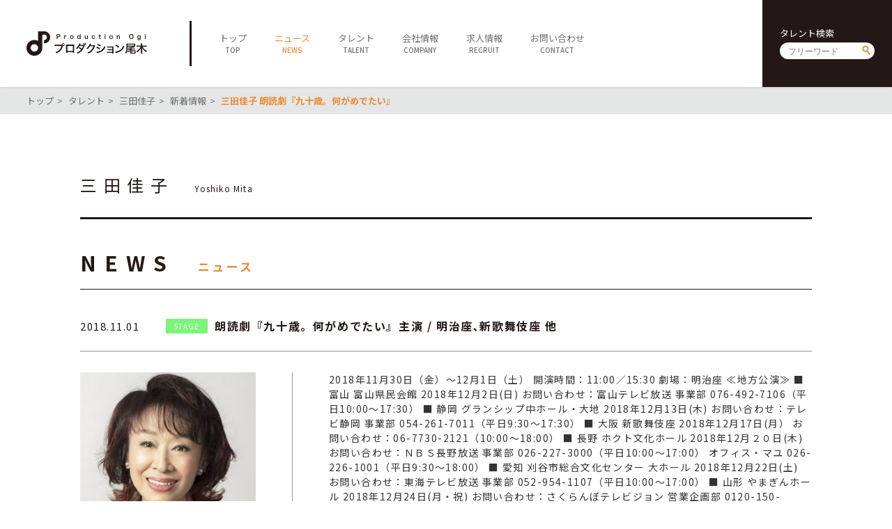

--- FILE ---
content_type: text/html; charset=UTF-8
request_url: https://ogipro.com/2018/11/01/mitameijiza1811/
body_size: 4511
content:
<!doctype html>
<!--[if lt IE 7]> <html class="ie6 oldie"> <![endif]-->
<!--[if IE 7]>    <html class="ie7 oldie"> <![endif]-->
<!--[if IE 8]>    <html class="ie8 oldie"> <![endif]-->
<!--[if gt IE 8]><!-->
<html lang="ja">
<!--<![endif]-->
<head>
<meta charset="UTF-8">
<meta http-equiv="X-UA-Compatible" content="IE=Edge,chrome=1" />
<meta name="viewport" content="target-densitydpi=device-dpi, width=750, maximum-scale=1.0, user-scalable=yes">
<title>三田佳子 朗読劇『九十歳。何がめでたい』 | プロダクション尾木</title>

<link rel="stylesheet" type="text/css" href="https://ogipro.com/wp-content/themes/ogipro2020/style.css?20200730" />

<link rel="shortcut icon" href="https://ogipro.com/wp-content/themes/ogipro2020/favicon.ico" />
<link rel="icon" href="https://ogipro.com/wp-content/themes/ogipro2020/favicon.ico">
	
<meta name="keywords" content="">
<meta name="description" content="">

<!--[if lt IE 9]>
<script src="https://html5shiv.googlecode.com/svn/trunk/html5.js"></script>
<![endif]-->
<script type="text/javascript" src="https://ogipro.com/wp-content/themes/ogipro2020/js/jquery-2.1.0.min.js"></script>
<script type="text/javascript" src="https://ogipro.com/wp-content/themes/ogipro2020/js/ofi.min.js"></script>
<script type="text/javascript" src="https://ogipro.com/wp-content/themes/ogipro2020/js/Scripts.js"></script>

<meta name="robots" content="index,follow">


<!-- All In One SEO Pack 3.6.2ob_start_detected [-1,-1] -->
<meta name="description"  content="朗読劇『九十歳。何がめでたい』主演 / 明治座､新歌舞伎座 他" />

<script type="application/ld+json" class="aioseop-schema">{"@context":"https://schema.org","@graph":[{"@type":"Organization","@id":"https://ogipro.com/#organization","url":"https://ogipro.com/","name":"プロダクション尾木","sameAs":[],"logo":{"@type":"ImageObject","@id":"https://ogipro.com/#logo","url":"https://ogipro.com/wp-content/uploads/2020/08/ogp_image.png"},"image":{"@id":"https://ogipro.com/#logo"},"contactPoint":{"@type":"ContactPoint","telephone":"+03-6263-0541","contactType":"none"}},{"@type":"WebSite","@id":"https://ogipro.com/#website","url":"https://ogipro.com/","name":"プロダクション尾木","publisher":{"@id":"https://ogipro.com/#organization"},"potentialAction":{"@type":"SearchAction","target":"https://ogipro.com/?s={search_term_string}","query-input":"required name=search_term_string"}},{"@type":"WebPage","@id":"https://ogipro.com/2018/11/01/mitameijiza1811/#webpage","url":"https://ogipro.com/2018/11/01/mitameijiza1811/","inLanguage":"ja","name":"三田佳子 朗読劇『九十歳。何がめでたい』","isPartOf":{"@id":"https://ogipro.com/#website"},"breadcrumb":{"@id":"https://ogipro.com/2018/11/01/mitameijiza1811/#breadcrumblist"},"description":"朗読劇『九十歳。何がめでたい』主演 / 明治座､新歌舞伎座 他","datePublished":"2018-11-01T04:52:11+09:00","dateModified":"2018-11-01T04:52:11+09:00"},{"@type":"Article","@id":"https://ogipro.com/2018/11/01/mitameijiza1811/#article","isPartOf":{"@id":"https://ogipro.com/2018/11/01/mitameijiza1811/#webpage"},"author":{"@id":"https://ogipro.com/author/ogipro/#author"},"headline":"三田佳子 朗読劇『九十歳。何がめでたい』","datePublished":"2018-11-01T04:52:11+09:00","dateModified":"2018-11-01T04:52:11+09:00","commentCount":0,"mainEntityOfPage":{"@id":"https://ogipro.com/2018/11/01/mitameijiza1811/#webpage"},"publisher":{"@id":"https://ogipro.com/#organization"},"articleSection":"舞台"},{"@type":"Person","@id":"https://ogipro.com/author/ogipro/#author","name":"ogipro","sameAs":[],"image":{"@type":"ImageObject","@id":"https://ogipro.com/#personlogo","url":"https://secure.gravatar.com/avatar/7002cc738490fbd697bdf5f64f0af1fc?s=96&d=mm&r=g","width":96,"height":96,"caption":"ogipro"}},{"@type":"BreadcrumbList","@id":"https://ogipro.com/2018/11/01/mitameijiza1811/#breadcrumblist","itemListElement":[{"@type":"ListItem","position":1,"item":{"@type":"WebPage","@id":"https://ogipro.com/","url":"https://ogipro.com/","name":"プロダクション尾木"}},{"@type":"ListItem","position":2,"item":{"@type":"WebPage","@id":"https://ogipro.com/2018/11/01/mitameijiza1811/","url":"https://ogipro.com/2018/11/01/mitameijiza1811/","name":"三田佳子 朗読劇『九十歳。何がめでたい』"}}]}]}</script>
<link rel="canonical" href="https://ogipro.com/2018/11/01/mitameijiza1811/" />
<meta property="og:type" content="article" />
<meta property="og:title" content="三田佳子 朗読劇『九十歳。何がめでたい』 | プロダクション尾木" />
<meta property="og:description" content="朗読劇『九十歳。何がめでたい』主演 / 明治座､新歌舞伎座 他" />
<meta property="og:url" content="https://ogipro.com/2018/11/01/mitameijiza1811/" />
<meta property="og:site_name" content="プロダクション尾木" />
<meta property="og:image" content="https://ogipro.com/wp-content/uploads/2020/08/ogp_image.png" />
<meta property="article:published_time" content="2018-11-01T04:52:11Z" />
<meta property="article:modified_time" content="2018-11-01T04:52:11Z" />
<meta property="og:image:secure_url" content="https://ogipro.com/wp-content/uploads/2020/08/ogp_image.png" />
<meta name="twitter:card" content="summary" />
<meta name="twitter:title" content="三田佳子 朗読劇『九十歳。何がめでたい』 | プロダクション尾木" />
<meta name="twitter:description" content="朗読劇『九十歳。何がめでたい』主演 / 明治座､新歌舞伎座 他" />
<meta name="twitter:image" content="https://ogipro.com/wp-content/uploads/2020/08/ogp_image.png" />
<!-- All In One SEO Pack -->
<link rel='dns-prefetch' href='//s.w.org' />
<link rel='https://api.w.org/' href='https://ogipro.com/wp-json/' />
<link rel="EditURI" type="application/rsd+xml" title="RSD" href="https://ogipro.com/xmlrpc.php?rsd" />
<link rel="wlwmanifest" type="application/wlwmanifest+xml" href="https://ogipro.com/wp-includes/wlwmanifest.xml" /> 
<link rel='prev' title='神永圭佑 主演映画『IMC』' href='https://ogipro.com/2018/11/01/kaminagaimc/' />
<link rel='next' title='市川美織『有吉反省会』' href='https://ogipro.com/2018/11/01/%e5%b8%82%e5%b7%9d%e7%be%8e%e7%b9%94201811/' />
<meta name="generator" content="WordPress 5.4.18" />
<link rel='shortlink' href='https://ogipro.com/?p=40756' />
<link rel="alternate" type="application/json+oembed" href="https://ogipro.com/wp-json/oembed/1.0/embed?url=https%3A%2F%2Fogipro.com%2F2018%2F11%2F01%2Fmitameijiza1811%2F" />
<link rel="alternate" type="text/xml+oembed" href="https://ogipro.com/wp-json/oembed/1.0/embed?url=https%3A%2F%2Fogipro.com%2F2018%2F11%2F01%2Fmitameijiza1811%2F&#038;format=xml" />
</head>

<body data-rsssl=1>

<header class="clearfix">
	<h1><a href="https://ogipro.com"><img src="https://ogipro.com/wp-content/themes/ogipro2020/images/logo.png" alt="プロダクション尾木"></a></h1>
	
	<span id="sp_btn"><i></i></span>
	<!--<ul id="sp_sns">
		<li><a href="javascript:void(tw);" target="_blank"><img src="https://ogipro.com/wp-content/themes/ogipro2020/images/ico_twh.png" alt=""></a></li>
		<li><a href="javascript:void(yt);" target="_blank"><img src="https://ogipro.com/wp-content/themes/ogipro2020/images/ico_yth.png" alt=""></a></li>
	</ul>-->
	
	<nav>
		<ul id="main_nav">
			<li><a href="https://ogipro.com"><span class="jp">トップ</span><span class="en">TOP</span></a></li>
			<li class="active"><a href="https://ogipro.com/news"><span class="jp">ニュース</span><span class="en">NEWS</span></a></li>
			<li><a href="https://ogipro.com/talent"><span class="jp">タレント</span><span class="en">TALENT</span></a></li>
			<li><a href="https://ogipro.com/company"><span class="jp">会社情報</span><span class="en">COMPANY</span></a></li>
			<li><a href="https://ogipro.com/recruit"><span class="jp">求人情報</span><span class="en">RECRUIT</span></a></li>
			<li><a href="https://ogipro.com/contact"><span class="jp">お問い合わせ</span><span class="en">CONTACT</span></a></li>
		</ul>
		
		<div id="h_search" class="searchform">
			<h6>タレント検索</h6>
			<form action="https://ogipro.com/talent" method="get"><input type="text" name="s" placeholder="フリーワード"><input type="submit" value="send"></form>
		</div>
		<!--<ul id="sns">
			<li><a href="javascript:void(tw);" target="_blank"><img src="https://ogipro.com/wp-content/themes/ogipro2020/images/ico_twh.png" alt=""></a></li>
			<li><a href="javascript:void(yt);" target="_blank"><img src="https://ogipro.com/wp-content/themes/ogipro2020/images/ico_yth.png" alt=""></a></li>
		</ul>-->
	</nav>
</header>

<main>
<script>
	$(document).ready(function(){
		$("#content a").attr("target","_blank");
	});
</script>
	

	<div id="breadcrumb">
		<ul>
			<li><a href="https://ogipro.com">トップ</a></li>
			<li><a href="https://ogipro.com/talent">タレント</a></li>
			<li><a href="https://ogipro.com/talent/mita/">三田佳子</a></li>
			<li><a href="https://ogipro.com/news?talent_id=36127">新着情報</a></li>
			<li><strong>三田佳子 朗読劇『九十歳。何がめでたい』</strong></li>
		</ul>
	</div>
	<section id="talent_name">
		
		<div class="container">
						<h6></h6>
			<h1><span class="jp">三田佳子</span><span class="en">Yoshiko Mita</span></h1>
		</div>
	</section>
	
	<section id="news_detail">
		<div class="container">
			<h1 class="ttl">
				<span class="en">NEWS</span>
				<span class="jp">ニュース</span>
			</h1>
		
			<h2 class="news_ttl">
				<dl>
					<dt>
						<time datetime="2018-11-01">2018.11.01</time>
					</dt>
					<dd><a href="https://ogipro.com/category/stage/?talent_id=36127" class="cat stage">STAGE</a><strong>朗読劇『九十歳。何がめでたい』主演 / 明治座､新歌舞伎座 他</strong></dd>
				</dl>
			</h2>
			
			<div class="main_content clearfix">
				<aside><figure><img src="https://ogipro.com/wp-content/uploads/2017/03/MIY0037W300-298x300.jpg" alt="三田佳子"></figure></aside>
				<article>
					<div id="content">
						2018年11月30日（金）～12月1日（土）
開演時間：11:00／15:30
劇場：明治座

≪地方公演≫

■ 富山 富山県民会館 2018年12月2日(日)
お問い合わせ：富山テレビ放送 事業部 076-492-7106（平日10:00～17:30）
■ 静岡 グランシップ中ホール・大地 2018年12月13日(木)
お問い合わせ：テレビ静岡 事業部 054-261-7011（平日9:30～17:30）
■ 大阪 新歌舞伎座 2018年12月17日(月）
お問い合わせ：06-7730-2121（10:00～18:00）
■ 長野 ホクト文化ホール 2018年12月２０日(木)
お問い合わせ：ＮＢＳ長野放送 事業部 026-227-3000（平日10:00～17:00）
 オフィス・マユ 026-226-1001（平日9:30～18:00）
■ 愛知 刈谷市総合文化センター 大ホール 2018年12月22日(土)
お問い合わせ：東海テレビ放送 事業部 052-954-1107（平日10:00～17:00）
■ 山形 やまぎんホール 2018年12月24日(月・祝)
お問い合わせ：さくらんぼテレビジョン 営業企画部 0120-150-616（平日10:00～18:00）

☆詳細はこちら ⇒ <a href="http://www.meijiza.co.jp/info/#info2018_12_01">http://www.meijiza.co.jp/info/#info2018_12_01</a>					</div>

					<ul class="share">
						<li><a href="//www.facebook.com/sharer.php?src=bm&u=https%3A%2F%2Fogipro.com%2F2018%2F11%2F01%2Fmitameijiza1811%2F&t=%E4%B8%89%E7%94%B0%E4%BD%B3%E5%AD%90+%E6%9C%97%E8%AA%AD%E5%8A%87%E3%80%8E%E4%B9%9D%E5%8D%81%E6%AD%B3%E3%80%82%E4%BD%95%E3%81%8C%E3%82%81%E3%81%A7%E3%81%9F%E3%81%84%E3%80%8F｜プロダクション尾木" onclick="javascript:window.open(this.href, '', 'menubar=no,toolbar=no,resizable=yes,scrollbars=yes,height=300,width=600');return false;"><img src="https://ogipro.com/wp-content/themes/ogipro2020/images/ico_share01.png" alt="facebook"></a></li>
						<li><a href="//twitter.com/intent/tweet?url=https%3A%2F%2Fogipro.com%2F2018%2F11%2F01%2Fmitameijiza1811%2F&text=%E4%B8%89%E7%94%B0%E4%BD%B3%E5%AD%90+%E6%9C%97%E8%AA%AD%E5%8A%87%E3%80%8E%E4%B9%9D%E5%8D%81%E6%AD%B3%E3%80%82%E4%BD%95%E3%81%8C%E3%82%81%E3%81%A7%E3%81%9F%E3%81%84%E3%80%8F｜プロダクション尾木&tw_p=tweetbutton" onclick="javascript:window.open(this.href, '', 'menubar=no,toolbar=no,resizable=yes,scrollbars=yes,height=300,width=600');return false;"><img src="https://ogipro.com/wp-content/themes/ogipro2020/images/ico_share02.png" alt="twitter"></a></li>
						<li><a href="//social-plugins.line.me/lineit/share?url=https%3A%2F%2Fogipro.com%2F2018%2F11%2F01%2Fmitameijiza1811%2F" onclick="javascript:window.open(this.href, '', 'menubar=no,toolbar=no,resizable=yes,scrollbars=yes,height=600,width=500');return false;"><img src="https://ogipro.com/wp-content/themes/ogipro2020/images/ico_share03.png" alt="line"></a></li>
						<li>share</li>
					</ul>

					<ul class="pagenav">
						<li><a href="https://ogipro.com/2018/11/01/kaminagaimc/" rel="prev">前の記事へ</a></li>
						<li><a href="https://ogipro.com/news">一覧にもどる</a></li>
						<li><a href="https://ogipro.com/2018/11/01/%e5%b8%82%e5%b7%9d%e7%be%8e%e7%b9%94201811/" rel="next">次の記事へ</a></li>
					</ul>
				</article>
			
			</div>
		</div>
	</section>

</main>

<footer>
	<div id="footer01">
		<a class="logo" href="https://ogipro.com"><img src="https://ogipro.com/wp-content/themes/ogipro2020/images/logo_w.png" alt="プロダクション尾木"></a>
		<div id="f_search" class="searchform">
			<h6>タレント検索</h6>
			<form action="https://ogipro.com/talent"><input type="text" name="s" placeholder="フリーワード"><input type="submit" value="send"></form>
		</div>
		<ul id="f_sns">
			<!--<li><a href="javascript:void(tw);" target="_blank"><img src="https://ogipro.com/wp-content/themes/ogipro2020/images/ico_tww.png" alt=""></a></li>
			<li><a href="javascript:void(yt);" target="_blank"><img src="https://ogipro.com/wp-content/themes/ogipro2020/images/ico_ytw.png" alt=""></a></li>
			<li><a href="https://www.facebook.com/productionogi/" target="_blank"><img src="https://ogipro.com/wp-content/themes/ogipro2020/images/ico_fbw.png" alt=""></a></li>-->
		</ul>
		<p id="copy">&copy; Production Ogi</p>
	</div>
	<div id="footer02">
		<ul id="f_nav">
			<li>
				<h5><a href="https://ogipro.com">TOP</a></h5>
			</li>
			<li>
				<h5><a href="https://ogipro.com/news">NEWS</a></h5>
			</li>
			<li>
				<h5><a href="https://ogipro.com/talent">TALENT</a></h5>
				<ul>
					<li><a href="https://ogipro.com/talent">全てのタレント</a></li>
					<li><a href="https://ogipro.com/talent?cat=males">男性</a></li>
					<li><a href="https://ogipro.com/talent?cat=females">女性</a></li>
					<li><a href="https://ogipro.com/talent?cat=idols">アイドル</a></li>
					<li><a href="https://ogipro.com/talent?cat=actors">俳優・女優</a></li>
					<li><a href="https://ogipro.com/talent?cat=artists">アーティスト</a></li>
					<li><a href="https://ogipro.com/talent?cat=specialist">スペシャリスト</a></li>
				</ul>
			</li>
			<li>
				<h5><a href="https://ogipro.com/company">COMPANY</a></h5>
				<ul>
					<li><a href="https://ogipro.com/company">会社概要</a></li>
					<li><a href="https://ogipro.com/company/career">社長経歴</a></li>
					<li><a href="https://ogipro.com/company/sitepolicy">サイトポリシー</a></li>
				</ul>
			</li>
			<li>
				<h5><a href="https://ogipro.com/contact">CONTACT</a></h5>
			</li>
		</ul>
	</div>
	<div id="footer03">
		<ul class="sitenav">
			<li><a href="https://ogipro.com/note_about_present">ファンレター・プレゼントに関する注意</a></li>
			<li><a href="https://www.jame.or.jp/shozoken/" target="_blank">肖像権について</a></li>
			<li><a href="https://ogipro.com/sitemap">サイトマップ</a></li>
		</ul>
	</div>
	<div id="footer04">
		<div id="f_search_sp" class="searchform">
			<h6>タレント検索</h6>
			<form action="https://ogipro.com/talent"><input type="text" name="s" placeholder="フリーワード"><input type="submit" value="send"></form>
		</div>
		<!--<a class="fb" href="https://www.facebook.com/productionogi/" target="_blank"><img src="https://ogipro.com/wp-content/themes/ogipro2020/images/ico_fbf.png" alt="facebook"></a>-->
		<p id="copy_sp">&copy; Production Ogi</p>
	</div>
</footer>

<link rel='stylesheet' id='wp-block-library-css'  href='https://ogipro.com/wp-includes/css/dist/block-library/style.min.css?ver=5.4.18' type='text/css' media='all' />
<script type='text/javascript' src='https://ogipro.com/wp-includes/js/wp-embed.min.js?ver=5.4.18'></script>
<script> objectFitImages(); </script>

</body>
</html>
